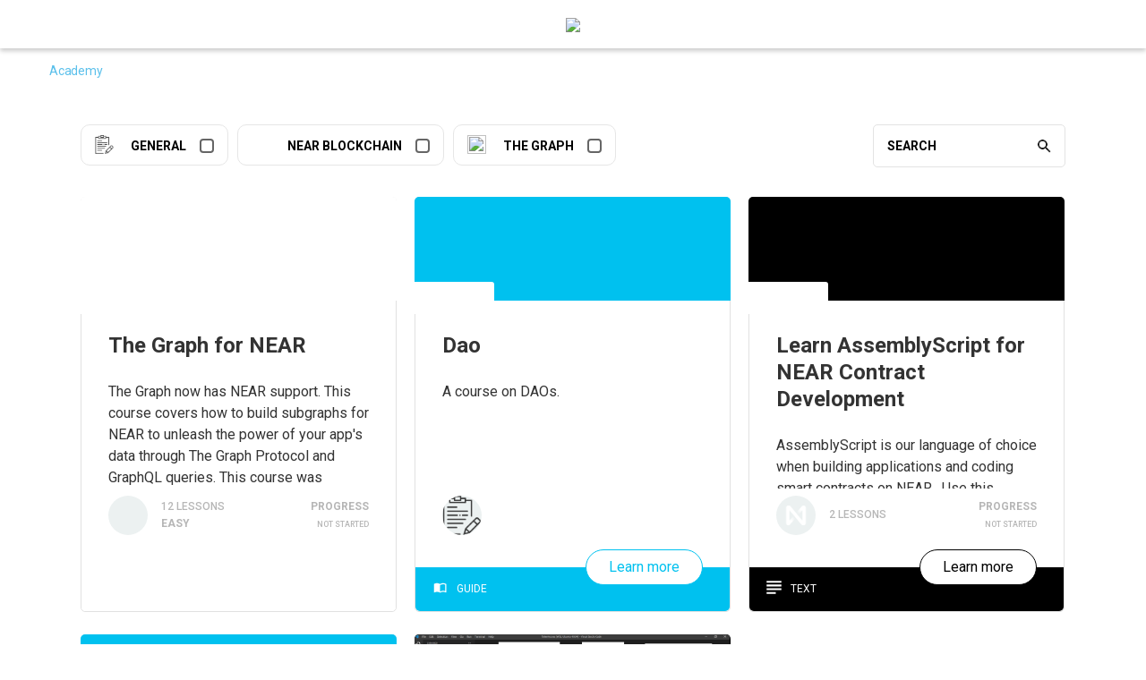

--- FILE ---
content_type: image/svg+xml
request_url: https://vitalpoint.ai/wp-content/plugins/thrive-apprentice/admin/img/text.svg
body_size: 628
content:
<?xml version="1.0" encoding="utf-8"?>
<!-- Generator: Adobe Illustrator 19.0.0, SVG Export Plug-In . SVG Version: 6.00 Build 0)  -->
<svg version="1.1" id="Layer_1" xmlns="http://www.w3.org/2000/svg" xmlns:xlink="http://www.w3.org/1999/xlink" x="0px" y="0px"
	 viewBox="-285 408.9 24 24" style="enable-background:new -285 408.9 24 24;" xml:space="preserve">
<style type="text/css">
	.st0{fill:#FFFFFF;}
	.st1{fill:none;}
</style>
<path class="st0" d="M-271,425.9h-10v2h10V425.9z M-265,417.9h-16v2h16V417.9z M-281,423.9h16v-2h-16V423.9z M-281,413.9v2h16v-2
	H-281z"/>
<path class="st1" d="M-285,408.9h24v24h-24V408.9z"/>
</svg>
